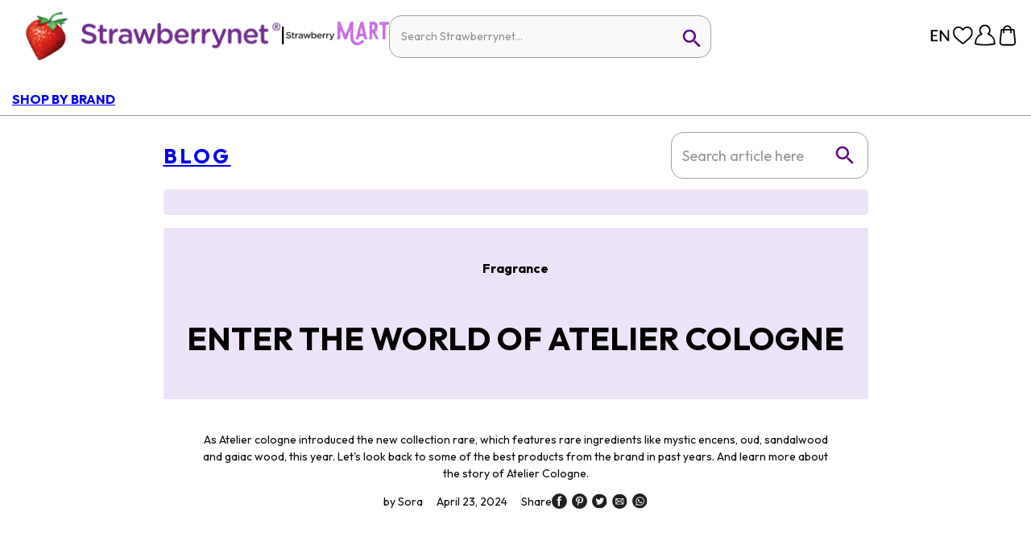

--- FILE ---
content_type: image/svg+xml
request_url: https://a.cdnsbn.com/images/footer/instagram_purple.svg
body_size: 313
content:
<svg width="44" height="44" viewBox="0 0 44 44" fill="none" xmlns="http://www.w3.org/2000/svg">
    <path d="M27.5 22a5.5 5.5 0 1 1-5.5-5.5 5.517 5.517 0 0 1 5.5 5.5zm11.688-7.563v15.126a9.625 9.625 0 0 1-9.626 9.625H14.438a9.625 9.625 0 0 1-9.624-9.626V14.438a9.625 9.625 0 0 1 9.625-9.624h15.124a9.625 9.625 0 0 1 9.625 9.625zM30.25 22a8.25 8.25 0 1 0-16.501 0 8.25 8.25 0 0 0 16.501 0zM33 13.062a2.063 2.063 0 1 0-4.126 0 2.063 2.063 0 0 0 4.126 0z" fill="#EDE3F8"/>
</svg>


--- FILE ---
content_type: image/svg+xml
request_url: https://a.cdnsbn.com/images/ico-share.svg
body_size: 454
content:
<svg width="43" height="43" viewBox="0 0 43 43" xmlns="http://www.w3.org/2000/svg">
    <g stroke="#080808" fill="none" fill-rule="evenodd">
        <g stroke-linejoin="round" stroke-width="2">
            <path d="M11 21.5c0-1.38 1.12-2.5 2.5-2.5s2.5 1.12 2.5 2.5-1.12 2.5-2.5 2.5c-1.383 0-2.5-1.12-2.5-2.5zM25.254 12.334a2.498 2.498 0 1 1 2.493 4.331 2.501 2.501 0 0 1-3.415-.917 2.503 2.503 0 0 1 .922-3.414zM24 16l-7 5M25.254 31.666a2.498 2.498 0 1 0 2.493-4.331 2.501 2.501 0 0 0-3.415.917 2.503 2.503 0 0 0 .922 3.414zM24 28l-8-5"/>
        </g>
        <circle cx="21.5" cy="21.5" r="21"/>
    </g>
</svg>


--- FILE ---
content_type: image/svg+xml
request_url: https://a.cdnsbn.com/images/header/bag-icon.svg
body_size: 399
content:
<svg width="24" height="31" viewBox="0 0 24 31" xmlns="http://www.w3.org/2000/svg">
    <g stroke="#020202" stroke-width="2" fill="none" fill-rule="evenodd" stroke-linecap="round" stroke-linejoin="round">
        <path d="M6.62 11.73V7.698a5.29 5.29 0 0 1 1.452-3.67 4.85 4.85 0 0 1 3.514-1.514h0c1.317 0 2.58.546 3.511 1.518a5.302 5.302 0 0 1 1.455 3.666v4.032"/>
        <path d="M18.958 28.486H5.064a3.345 3.345 0 0 1-2.538-1.154 3.56 3.56 0 0 1-.85-2.72L3.54 7.54h16.943l1.841 17.07a3.56 3.56 0 0 1-.843 2.712 3.346 3.346 0 0 1-2.523 1.163z"/>
    </g>
</svg>
